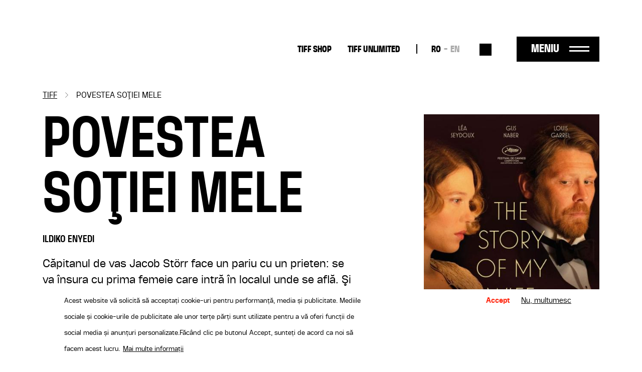

--- FILE ---
content_type: text/html; charset=UTF-8
request_url: https://tiff.ro/film/povestea-sotiei-mele
body_size: 8969
content:
<!DOCTYPE html><html lang="ro" dir="ltr" prefix="og: https://ogp.me/ns#"><head><meta charset="utf-8" /><link rel="canonical" href="https://tiff.ro/film/povestea-sotiei-mele" /><link rel="image_src" href="https://tiff.ro/sites/default/files/styles/metatag/public/2024-03/a_felesegem_tortenete.jpg?itok=Uyi0vgcG" /><meta name="google" content="4ZBzurSxBDPLL38ehVKZM3HLXulRBjEeZLF-IO0LkLg" /><meta property="og:site_name" content="TIFF" /><meta property="og:type" content="Film" /><meta property="og:url" content="https://tiff.ro/film/povestea-sotiei-mele" /><meta property="og:title" content="POVESTEA SOŢIEI MELE | TIFF" /><meta property="og:image" content="https://tiff.ro/sites/default/files/styles/metatag/public/2024-03/a_felesegem_tortenete.jpg?itok=Uyi0vgcG" /><meta property="og:image:width" content="1200" /><meta property="og:image:height" content="630" /><meta name="Generator" content="Drupal 10 (https://www.drupal.org)" /><meta name="MobileOptimized" content="width" /><meta name="HandheldFriendly" content="true" /><meta name="viewport" content="width=device-width, initial-scale=1.0" /><style>div#sliding-popup, div#sliding-popup .eu-cookie-withdraw-banner, .eu-cookie-withdraw-tab {background: #FFF} div#sliding-popup.eu-cookie-withdraw-wrapper { background: transparent; } #sliding-popup h1, #sliding-popup h2, #sliding-popup h3, #sliding-popup p, #sliding-popup label, #sliding-popup div, .eu-cookie-compliance-more-button, .eu-cookie-compliance-secondary-button, .eu-cookie-withdraw-tab { color: #000000;} .eu-cookie-withdraw-tab { border-color: #000000;}</style><script type="application/ld+json">{"@context": "https://schema.org","@type": "BreadcrumbList","itemListElement": [{"@type": "ListItem","position": 1,"name": "TIFF","item": "https://tiff.ro/"},{"@type": "ListItem","position": 2,"name": "POVESTEA SOŢIEI MELE"}]
}</script><link rel="alternate" hreflang="x-default" href="https://tiff.ro/film/povestea-sotiei-mele" /><link rel="alternate" hreflang="ro" href="https://tiff.ro/film/povestea-sotiei-mele" /><link rel="alternate" hreflang="en" href="https://tiff.ro/en/film/story-my-wife" /><link rel="icon" href="/themes/custom/tiff/favicon.ico" type="image/vnd.microsoft.icon" /><title>POVESTEA SOŢIEI MELE | TIFF</title><link rel="stylesheet" media="all" href="/sites/default/files/css/css_WvVkvpABwL7rOr8PCa0rsBL71G7-giHspuQJ_9oAwrg.css?delta=0&amp;language=ro&amp;theme=tiff&amp;include=eJxtj0sOwjAMBS8UmiNVTuNUASeO_Cn09lS0sGJjzxsvrLewYMziA2iCO7wC-rwwPyoeqw2q0BeM_-ScsYCTBd3VsMUEisFqKTExm5rAuK1S8-UEIS_iLZ25cDf9orSTVuIEdHLnjHPj7fhZnC6pthOuXjOG4_DU-JlT4-yEYWc3T786V5wEdXDXuuEb3Ipcgg" /><link rel="stylesheet" media="all" href="/sites/default/files/css/css_Yf-_H2upjtOjzFwX7vl76DQJ3hz05_1UbMD-kVOU6uY.css?delta=1&amp;language=ro&amp;theme=tiff&amp;include=eJxtj0sOwjAMBS8UmiNVTuNUASeO_Cn09lS0sGJjzxsvrLewYMziA2iCO7wC-rwwPyoeqw2q0BeM_-ScsYCTBd3VsMUEisFqKTExm5rAuK1S8-UEIS_iLZ25cDf9orSTVuIEdHLnjHPj7fhZnC6pthOuXjOG4_DU-JlT4-yEYWc3T786V5wEdXDXuuEb3Ipcgg" /><script type="application/json" data-drupal-selector="drupal-settings-json">{"path":{"baseUrl":"\/","pathPrefix":"","currentPath":"node\/28055","currentPathIsAdmin":false,"isFront":false,"currentLanguage":"ro"},"pluralDelimiter":"\u0003","suppressDeprecationErrors":true,"gtag":{"tagId":"UA-137160341-1","consentMode":true,"otherIds":[],"events":[],"additionalConfigInfo":[]},"ajaxPageState":{"libraries":"[base64]","theme":"tiff","theme_token":null},"ajaxTrustedUrl":{"\/search":true},"facebook_pixel":{"facebook_id":"2858980874198879","events":[{"event":"ViewContent","data":"{\u0022content_name\u0022:\u0022POVESTEA SO\\u0162IEI MELE \u0022,\u0022content_type\u0022:\u0022movie\u0022,\u0022content_ids\u0022:[\u002228055\u0022]}"}],"fb_disable_advanced":false,"eu_cookie_compliance":false,"donottrack":true},"eu_cookie_compliance":{"cookie_policy_version":"1.0.0","popup_enabled":true,"popup_agreed_enabled":false,"popup_hide_agreed":false,"popup_clicking_confirmation":false,"popup_scrolling_confirmation":false,"popup_html_info":"\u003Cdiv aria-labelledby=\u0022popup-text\u0022  class=\u0022eu-cookie-compliance-banner eu-cookie-compliance-banner-info eu-cookie-compliance-banner--opt-in\u0022\u003E\n  \u003Cdiv class=\u0022popup-content info eu-cookie-compliance-content\u0022\u003E\n        \u003Cdiv id=\u0022popup-text\u0022 class=\u0022eu-cookie-compliance-message\u0022 role=\u0022document\u0022\u003E\n      \u003Cp\u003EAcest website v\u0103 solicit\u0103 s\u0103 accepta\u021bi cookie-uri pentru performan\u021b\u0103, media \u0219i publicitate. Mediile sociale \u0219i cookie-urile de publicitate ale unor ter\u021be p\u0103r\u021bi sunt utilizate pentru a v\u0103 oferi func\u021bii de social media \u0219i anun\u021buri personalizate.\u003C\/p\u003E\u003Cp\u003EF\u0103c\u00e2nd clic pe butonul Accept, sunte\u021bi de acord ca noi s\u0103 facem acest lucru.\u003C\/p\u003E\n              \u003Cbutton type=\u0022button\u0022 class=\u0022find-more-button eu-cookie-compliance-more-button\u0022\u003EMai multe informa\u021bii\u003C\/button\u003E\n          \u003C\/div\u003E\n\n    \n    \u003Cdiv id=\u0022popup-buttons\u0022 class=\u0022eu-cookie-compliance-buttons\u0022\u003E\n            \u003Cbutton type=\u0022button\u0022 class=\u0022agree-button eu-cookie-compliance-secondary-button button button--small\u0022\u003EAccept\u003C\/button\u003E\n              \u003Cbutton type=\u0022button\u0022 class=\u0022decline-button eu-cookie-compliance-default-button button button--small button--primary\u0022\u003ENu, multumesc\u003C\/button\u003E\n          \u003C\/div\u003E\n  \u003C\/div\u003E\n\u003C\/div\u003E","use_mobile_message":false,"mobile_popup_html_info":"\u003Cdiv aria-labelledby=\u0022popup-text\u0022  class=\u0022eu-cookie-compliance-banner eu-cookie-compliance-banner-info eu-cookie-compliance-banner--opt-in\u0022\u003E\n  \u003Cdiv class=\u0022popup-content info eu-cookie-compliance-content\u0022\u003E\n        \u003Cdiv id=\u0022popup-text\u0022 class=\u0022eu-cookie-compliance-message\u0022 role=\u0022document\u0022\u003E\n      \n              \u003Cbutton type=\u0022button\u0022 class=\u0022find-more-button eu-cookie-compliance-more-button\u0022\u003EMai multe informa\u021bii\u003C\/button\u003E\n          \u003C\/div\u003E\n\n    \n    \u003Cdiv id=\u0022popup-buttons\u0022 class=\u0022eu-cookie-compliance-buttons\u0022\u003E\n            \u003Cbutton type=\u0022button\u0022 class=\u0022agree-button eu-cookie-compliance-secondary-button button button--small\u0022\u003EAccept\u003C\/button\u003E\n              \u003Cbutton type=\u0022button\u0022 class=\u0022decline-button eu-cookie-compliance-default-button button button--small button--primary\u0022\u003ENu, multumesc\u003C\/button\u003E\n          \u003C\/div\u003E\n  \u003C\/div\u003E\n\u003C\/div\u003E","mobile_breakpoint":768,"popup_html_agreed":false,"popup_use_bare_css":false,"popup_height":"auto","popup_width":"100%","popup_delay":1000,"popup_link":"\/politica-gdpr","popup_link_new_window":true,"popup_position":false,"fixed_top_position":true,"popup_language":"ro","store_consent":false,"better_support_for_screen_readers":false,"cookie_name":"","reload_page":false,"domain":"","domain_all_sites":false,"popup_eu_only":false,"popup_eu_only_js":false,"cookie_lifetime":100,"cookie_session":0,"set_cookie_session_zero_on_disagree":0,"disagree_do_not_show_popup":false,"method":"opt_in","automatic_cookies_removal":true,"allowed_cookies":"","withdraw_markup":"\u003Cbutton type=\u0022button\u0022 class=\u0022eu-cookie-withdraw-tab\u0022\u003EPrivacy settings\u003C\/button\u003E\n\u003Cdiv aria-labelledby=\u0022popup-text\u0022 class=\u0022eu-cookie-withdraw-banner\u0022\u003E\n  \u003Cdiv class=\u0022popup-content info eu-cookie-compliance-content\u0022\u003E\n    \u003Cdiv id=\u0022popup-text\u0022 class=\u0022eu-cookie-compliance-message\u0022 role=\u0022document\u0022\u003E\n      \u003Cp\u003EFolosim cookie-uri pe acest site pentru a v\u0103 \u00eembun\u0103t\u0103\u021bi experien\u021ba utilizatorului.\u003C\/p\u003E\u003Cp\u003EV-a\u021bi dat acordul pentru ca noi s\u0103 set\u0103m cookie-uri.\u003C\/p\u003E\n    \u003C\/div\u003E\n    \u003Cdiv id=\u0022popup-buttons\u0022 class=\u0022eu-cookie-compliance-buttons\u0022\u003E\n      \u003Cbutton type=\u0022button\u0022 class=\u0022eu-cookie-withdraw-button  button button--small button--primary\u0022\u003ERetrage consim\u0163\u0103m\u00e2nt\u003C\/button\u003E\n    \u003C\/div\u003E\n  \u003C\/div\u003E\n\u003C\/div\u003E","withdraw_enabled":false,"reload_options":0,"reload_routes_list":"","withdraw_button_on_info_popup":false,"cookie_categories":[],"cookie_categories_details":[],"enable_save_preferences_button":true,"cookie_value_disagreed":"0","cookie_value_agreed_show_thank_you":"1","cookie_value_agreed":"2","containing_element":"body","settings_tab_enabled":false,"olivero_primary_button_classes":" button button--small button--primary","olivero_secondary_button_classes":" button button--small","close_button_action":"close_banner","open_by_default":true,"modules_allow_popup":true,"hide_the_banner":false,"geoip_match":true},"user":{"uid":0,"permissionsHash":"71095ebfb7928762234c1aee25f3f4d780804922937ba319fb79e0934be7c068"}}</script><script src="/sites/default/files/js/js_WXb8fVe3vfaFngQBhjdLwJ4K-q4tOSH_jVscu6ZxnZU.js?scope=header&amp;delta=0&amp;language=ro&amp;theme=tiff&amp;include=eJxtiEEKgDAMBD8UzJNKWrYhGk0PFfp8c1W8zDCDu7SIw5A6h5tcDYyfSV0aat4ybMH5naQR6ihTlDXx7U12WTStd1aPKv4AOUguzg"></script><script src="/modules/contrib/google_tag/js/gtag.js?sypnk0"></script></head><body class="path-node page-node-type-movie"> <a href="#main-content" class="visually-hidden focusable"> Sari la conținutul principal </a> <noscript><img src="https://www.facebook.com/tr?id=2858980874198879&amp;ev=PageView&amp;noscript=1" alt="" height="1" width="1" /></noscript><div class="dialog-off-canvas-main-canvas" data-off-canvas-main-canvas><div class="layout-container"> <header role="banner" class="page-header clearfix"><div class="container"> <section class="header-top"><div id="block-tiff-branding" class="block-system block-system-branding-block"> <a href="/" rel="home"> <img class="black" src="/themes/custom/tiff/images/logo-2025-part-1.svg" height="41"/> <img class="black" src="/themes/custom/tiff/images/logo-2025-part-2.svg" height="45"/> <img class="white" src="/themes/custom/tiff/images/logo-2025-part-1-white.svg" height="41"/> <img class="white" src="/themes/custom/tiff/images/logo-2025-part-2-white.svg" height="45"/> </a></div><nav role="navigation" aria-labelledby="block-tiff-topmenu-menu" id="block-tiff-topmenu" class="block block-menu navigation menu--top-menu"><div class="visually-hidden" id="block-tiff-topmenu-menu">Top-menu desktop</div><ul class="menu menu-top"><li class="menu-item"> <a href="https://shop.tiff.ro" class="bold">TIFF SHOP</a></li><li class="menu-item"> <a href="https://unlimited.tiff.ro" bold_class="bold" margin_bottom="0" class="bold">TIFF UNLIMITED</a></li></ul> </nav><div class="language-switcher-language-url block-language block-language-blocklanguage-interface" id="block-tiff-languageswitcher" role="navigation"><ul id="language-menu" class="links"><li hreflang="ro" data-drupal-link-system-path="node/28055" class="is-active" aria-current="page"><a href="/film/povestea-sotiei-mele" class="language-link is-active" hreflang="ro" data-drupal-link-system-path="node/28055" aria-current="page">RO</a></li><li hreflang="en" data-drupal-link-system-path="node/28055"><a href="/en/film/story-my-wife" class="language-link" hreflang="en" data-drupal-link-system-path="node/28055">EN</a></li></ul></div><div class="views-exposed-form block-views block-views-exposed-filter-blocksearch-search" data-drupal-selector="views-exposed-form-search-search" id="block-search-block-header"><form action="/search" method="get" id="views-exposed-form-search-search" accept-charset="UTF-8"><div class="js-form-item form-item form-type-textfield js-form-type-textfield form-item-search js-form-item-search form-no-label"> <input placeholder="Caută" data-drupal-selector="edit-search" type="text" id="edit-search" name="search" value="" size="30" maxlength="128" class="form-text" /></div><div data-drupal-selector="edit-actions" class="form-actions js-form-wrapper form-wrapper" id="edit-actions"><input data-drupal-selector="edit-submit-search" type="submit" id="edit-submit-search" value="Aplică" class="button js-form-submit form-submit" /></div></form></div><div id="menu-trigger"> <span>Meniu</span></div> </section> <section class="header-menu-overlay"><div class="content-menu"> <nav role="navigation" aria-labelledby="block-tiff-overlay-menu-menu" id="block-tiff-overlay-menu" class="block block-menu navigation menu--main"><div id="block-tiff-overlay-menu-menu">TIFF.25</div><ul class="menu menu-overlay menu-lvl-0"><li class="menu-item lvl-0"> <a href="/abonamente" class="gigantic-bold" data-drupal-link-system-path="node/1843">Abonamente</a></li><li class="menu-item lvl-0"> <a href="https://vp.eventival.com/tiff/2026" class="gigantic-bold margin-bottom">înscrieri</a></li><li class="menu-item lvl-0"> <a href="https://shop.tiff.ro" bold_class="gigantic_bold" margin_bottom="0" class="gigantic-bold">TIFF SHOP</a></li></ul> </nav><nav role="navigation" aria-labelledby="block-tiff-topmenu-2-menu" id="block-tiff-topmenu-2" class="block block-menu navigation menu--top-menu"><div class="visually-hidden" id="block-tiff-topmenu-2-menu">Top-menu</div><ul class="menu menu-top"><li class="menu-item"> <a href="https://shop.tiff.ro" class="bold">TIFF SHOP</a></li><li class="menu-item"> <a href="https://unlimited.tiff.ro" bold_class="bold" margin_bottom="0" class="bold">TIFF UNLIMITED</a></li></ul> </nav><nav role="navigation" aria-labelledby="block-tiff-industrymenuoverlay-menu" id="block-tiff-industrymenuoverlay" class="block block-menu navigation menu--industry-menu-overlay"><div class="visually-hidden" id="block-tiff-industrymenuoverlay-menu">Industry menu Overlay</div><ul class="menu menu-lvl-0"><li class="menu-item lvl-0"> <a href="/despre-festival" bold_class="bold" margin_bottom="0" class="bold" data-drupal-link-system-path="node/34876">FESTIVAL</a></li><li class="menu-item lvl-0"> <a href="/locatii" data-drupal-link-system-path="locatii"> Locații</a></li><li class="menu-item lvl-0"> <a href="https://tiff.ro/en/festival/2025/aperitiff">AperiTIFF Daily</a></li><li class="menu-item lvl-0"> <a href="https://tiff.ro/festival/2025/premii">Premii</a></li><li class="menu-item lvl-0"> <a href="https://tiff.ro/festival/2025/juriu">Juriu</a></li><li class="menu-item lvl-0"> <a href="/despre-festival" margin_bottom="0" data-drupal-link-system-path="node/34876">Despre Festival</a></li><li class="menu-item lvl-0"> <a href="/node/35103" margin_bottom="0" data-drupal-link-system-path="node/35103">Despre Cluj-Napoca</a></li><li class="menu-item lvl-0"> <a href="/echipa" data-drupal-link-system-path="node/34872">Echipă</a></li><li class="menu-item lvl-0"> <a href="/newsletter" class="margin-bottom" data-drupal-link-system-path="node/1862">Abonează-te la newsletter</a></li><li class="menu-item lvl-0"> <a href="/tiff-official-app" class="bold margin-bottom" data-drupal-link-system-path="node/1924">TIFF OFFICIAL APP</a></li></ul> </nav><nav role="navigation" aria-labelledby="block-tiff-thepressmenuoverlay-menu" id="block-tiff-thepressmenuoverlay" class="block block-menu navigation menu--the-press-menu-overlay"><div class="visually-hidden" id="block-tiff-thepressmenuoverlay-menu">The press menu overlay</div><ul class="menu menu-lvl-0"><li class="menu-item lvl-0"> <a href="/industry" class="bold" data-drupal-link-system-path="node/1876">RO DAYS | INDUSTRY EVENTS</a></li><li class="menu-item lvl-0"> <a href="/industry/acreditari" data-drupal-link-system-path="node/1970">Acreditări industrie</a></li><li class="menu-item lvl-0"> <a href="/industry/acreditari/studenti" class="margin-bottom" data-drupal-link-system-path="node/1968">Acreditări studenți</a></li><li class="menu-item lvl-0"> <a href="/educatie" class="bold" data-drupal-link-system-path="node/1861">TIFF EDUCATION</a></li><li class="menu-item lvl-0"> <a href="/minitiff" data-drupal-link-system-path="group/45">MiniTIFF</a></li><li class="menu-item lvl-0"> <a href="/educatie/lgd" class="margin-bottom" data-drupal-link-system-path="group/32">Let&#039;s Go Digital</a></li><li class="menu-item lvl-0"> <a href="/de-ce-sa-devii-voluntar-la-tiff" class="bold" data-drupal-link-system-path="node/1972">VOLUNTARI</a></li><li class="menu-item lvl-0"> <a href="/rolurile-voluntarilor" data-drupal-link-system-path="node/1971">Rolurile voluntarilor</a></li><li class="menu-item lvl-0"> <a href="/inscrie-te-ca-voluntar" class="margin-bottom" data-drupal-link-system-path="node/36008">Înscrie-te ca voluntar</a></li><li class="menu-item lvl-0"> <a href="/competitia-locala" class="bold" data-drupal-link-system-path="group/34">COMPETIȚIA LOCALĂ</a></li></ul> </nav><nav role="navigation" aria-labelledby="block-tiff-festivalmenuoverlay-menu" id="block-tiff-festivalmenuoverlay" class="block block-menu navigation menu--festival-menu-overlay"><div class="visually-hidden" id="block-tiff-festivalmenuoverlay-menu">Festival Menu overlay</div><ul class="menu menu-lvl-0"><li class="menu-item lvl-0"> <a href="/presa" class="bold" data-drupal-link-system-path="group/33">PRESĂ</a></li><li class="menu-item lvl-0"> <a href="/festival/2025/comunicate-de-presa" data-drupal-link-system-path="festival/2025/comunicate-de-presa">Comunicate de presă</a></li><li class="menu-item lvl-0"> <a href="/stiri" data-drupal-link-system-path="stiri"> Știri</a></li><li class="menu-item lvl-0"> <a href="/presa/acreditari" data-drupal-link-system-path="node/1951">Acreditări</a></li><li class="menu-item lvl-0"> <a href="https://aperitiff.tiff.ro" margin_bottom="0">AperiTIFF Online</a></li><li class="menu-item lvl-0"> <a href="/presa" class="margin-bottom" data-drupal-link-system-path="group/33">Contact</a></li><li class="menu-item lvl-0"> <a href="/festival" class="bold" data-drupal-link-system-path="festival">ARHIVĂ</a></li></ul> </nav><nav role="navigation" aria-labelledby="block-tiff-experiencesmenuoverlay-menu" id="block-tiff-experiencesmenuoverlay" class="block block-menu navigation menu--experiences-menu-overlay"><div class="visually-hidden" id="block-tiff-experiencesmenuoverlay-menu">Experiences Menu overlay</div><ul class="menu menu-lvl-0"><li class="menu-item lvl-0"> <span bold_class="bold" margin_bottom="0" class="bold">ALTE EXPERIENTE TIFF</span></li><li class="menu-item lvl-0"> <a href="https://oradea.tiff.ro" margin_bottom="0">TIFF Oradea</a></li><li class="menu-item lvl-0"> <a href="https://sibiu.tiff.ro" margin_bottom="0"> TIFF Sibiu</a></li><li class="menu-item lvl-0"> <a href="https://tiff.ro/timisoara" margin_bottom="0">TIFF Timișoara</a></li><li class="menu-item lvl-0"> <a href="/brasov" data-drupal-link-system-path="group/42">TIFF Brașov</a></li><li class="menu-item lvl-0"> <a href="/caravana-tiff-unlimited" data-drupal-link-system-path="group/35"> Caravana TIFF Unlimited</a></li><li class="menu-item lvl-0"> <a href="/cinemateca-tiff" data-drupal-link-system-path="group/40">Cinemateca TIFF</a></li><li class="menu-item lvl-0"> <a href="/noapteaalba" data-drupal-link-system-path="group/41"> Noaptea Albă a Filmului Românesc</a></li><li class="menu-item lvl-0"> <a href="https://sunscreenfestival.ro/" margin_bottom="1" class="margin-bottom">Sunscreen Film &amp; Arts Festival</a></li><li class="menu-item lvl-0"> <a href="https://unlimited.tiff.ro" bold_class="bold" margin_bottom="0" class="bold">TIFF UNLIMITED</a></li></ul> </nav></div><div class="content-menu-bottom"><div id="block-tiff-app-overlay" class="block-block-content block-block-contentaf855fef-6a81-4087-8da2-d7af2e27a629"><div class="field f-n-body f-t-text-with-summary wysiwyg"><p><span>Download</span> TIFF OFFICIAL APP</p><a href="https://apps.apple.com/us/app/id1464134121"><img src="/sites/default/files/inline-images/appstore_0.png" data-entity-uuid="3d048066-5611-4fd8-b981-b477941fa9af" data-entity-type="file" width="98" height="36" loading="lazy"></a><a href="https://play.google.com/store/apps/details?id=ro.tiff.tiff"><img src="/sites/default/files/inline-images/googleplay_0.png" data-entity-uuid="6a88d8b8-1b95-4150-a40d-e70d8b3b041c" data-entity-type="file" width="108" height="36" loading="lazy"></a></div></div><div id="block-tiff-addressblock-overlay" class="block-block-content block-block-contentdeec39b3-b62b-4677-ad6e-224e9e9df2eb"><div class="field f-n-body f-t-text-with-summary wysiwyg"><p>Str. Popa Soare Nr. 52, Sector 2, București<br><a href="tel:+40213266480">+40 213 266 480</a><br><a href="/cdn-cgi/l/email-protection#375e59515877435e5151194558"><span class="__cf_email__" data-cfemail="e1888f878ea195888787cf938e">[email&#160;protected]</span></a></p></div></div><nav role="navigation" aria-labelledby="block-tiff-socialmenu-2-menu" id="block-tiff-socialmenu-2" class="block block-menu navigation menu--social-menu"><div class="visually-hidden" id="block-tiff-socialmenu-2-menu">Social menu overlay</div><ul class="menu menu-lvl-0"><li class="menu-item lvl-0"> <a href="/tiff-official-app" class="tiffapp" title="TiffApp" data-drupal-link-system-path="node/1924">Tiff oficial app</a></li><li class="menu-item lvl-0"> <a href="https://instagram.com/tiffromania/" class="instagram" title="Instagram">Instagram</a></li><li class="menu-item lvl-0"> <a href="https://www.facebook.com/TransilvaniaIFF" class="facebook" title="Facebook">Facebook</a></li><li class="menu-item lvl-0"> <a href="https://www.tiktok.com/@transilvania_iff" class="tiktok" title="Tiktok">Tiktok</a></li><li class="menu-item lvl-0"> <a href="https://www.youtube.com/user/TIFFteam" class="youtube" title="YouTube">YouTube</a></li></ul> </nav></div> </section> <span class="overlay-bg"></span></div></header> <main role="main" class="page-main clearfix mb-4"> <a id="main-content" tabindex="-1"></a><div class="container"><div data-drupal-messages-fallback class="hidden"></div><div id="block-tiff-breadcrumbs" class="block-system block-system-breadcrumb-block"> <nav role="navigation" aria-labelledby="system-breadcrumb"><h2 id="system-breadcrumb" class="visually-hidden">Breadcrumb</h2><ol><li> <a href="/">TIFF</a></li><li> POVESTEA SOŢIEI MELE</li></ol> </nav></div><div id="block-tiff-content" class="block-system block-system-main-block"> <article data-history-node-id="28055" class="node node-movie node-movie-full node-view-mode-full view-mode-full"><div class="movie-contents row"><div class="movie-main-info col-md-8"><h1><span class="field f-n-title f-t-string">POVESTEA SOŢIEI MELE </span></h1><div class="field f-n-field-movie-director f-t-string"><div class="label">Regia:</div><div>Ildiko Enyedi</div></div><div class="field f-n-field-body f-t-text-with-summary wysiwyg"><p>Căpitanul de vas Jacob Störr face un pariu cu un prieten: se va însura cu prima femeie care intră în localul unde se află. Şi chiar atunci pe uşă intră Lizzy...</p></div><div class="movie-program"><div class="subtitle">Proiecții</div><div class="views-element-container"><div class="view view-program view-id-program view-display-id-program_film js-view-dom-id-f4897f1f1166f27084e6c65dc5fa9a4fb0dfe7d11335929c81aafd2cdd070d3a"></div></div> <a class="vezi-program-complet secondary-btn" href="/program">Vezi programul complet</a></div></div><div class="movie-cover col-md-4"><div class="field f-n-field-cover f-t-image"> <picture> <source srcset="/sites/default/files/styles/film_xl/public/2024-03/a_felesegem_tortenete.jpg?itok=Igr6Zr6q 1x" media="all and (min-width: 1200px)" type="image/jpeg" width="410" height="615"/> <source srcset="/sites/default/files/styles/film_lg/public/2024-03/a_felesegem_tortenete.jpg?itok=dzkj4eAs 1x" media="all and (min-width: 992px)" type="image/jpeg" width="290" height="435"/> <source srcset="/sites/default/files/styles/film_md/public/2024-03/a_felesegem_tortenete.jpg?itok=ju_m02j_ 1x" media="all and (min-width: 768px)" type="image/jpeg" width="215" height="323"/> <source srcset="/sites/default/files/styles/container_width_xs/public/2024-03/a_felesegem_tortenete.jpg?itok=PPaOVLPc 1x" type="image/jpeg" width="550" height="825"/> <img loading="lazy" width="550" height="825" src="/sites/default/files/styles/container_width_xs/public/2024-03/a_felesegem_tortenete.jpg?itok=PPaOVLPc" /> </picture></div></div><div class="movie-details"><div class="movie-details-inner"><div class="field f-n-field-movie-director f-t-string"><div class="label">Regia:</div><div>Ildiko Enyedi</div></div><div class="field f-n-field-movie-movie-cast f-t-string"><div class="label">Cu:</div><div><div>Gijs Naber, Léa Seydoux, Ulrich Matthes</div></div></div><div class="field f-n-field-movie-country f-t-string"><div class="label">Țară:</div><div>Ungaria, Franța, Germania</div></div><div class="field f-n-field-movie-duration f-t-string"><div class="label">Durată:</div><div>169 minute</div></div><div class="field f-n-field-movie-section f-t-entity-reference"><div class="label">Secțiune:</div><div><div><a href="/festival/2022/filme/3x3" hreflang="ro">3x3</a></div><div><a href="/festival/2022/filme/ziua_maghiara" hreflang="ro">Ziua Maghiară</a></div></div><div class="label" style="margin-top: 25px">Ediție TIFF:</div> <a href="/festival/2022/filme">2022</a></div></div></div><div class="field f-n-field-yt-video f-t-youtube"><div><figure class="youtube-container youtube-container--responsive"><iframe src="https://www.youtube.com/embed/yiC76mW7b24?wmode=opaque&amp;iv_load_policy=3" id="youtube-field-player" class="youtube-field-player" title="Embedded video for POVESTEA SOŢIEI MELE " aria-label="Embedded video for POVESTEA SOŢIEI MELE : https://www.youtube.com/embed/yiC76mW7b24?wmode=opaque&amp;iv_load_policy=3" frameborder="0" allowfullscreen></iframe></figure></div></div></div><div class="movie-tickets"></div></article></div><div id="block-tiff-filmbottom" class="block-block-content block-block-contente8ff1fa6-2e31-4953-8862-ed8d796f9ba1"><div class="field f-n-body f-t-text-with-summary wysiwyg"><div class="film-bottom container"><p><span class="subtitle">Bilete</span></p><div class="seats"><p><span class="part-label">Locuri</span></p><p>Biletele nu au locuri rezervate, iar locurile în sală sunt garantate până cu 5 minute înainte de începerea proiecției.</p></div><div class="cancel-ticket"><p><span class="part-label">Anulare bilete</span></p><p>Biletele achiziționate nu pot fi anulate sau schimbate.</p></div><div class="info"><p><span class="part-label">Informații</span></p><p>Pentru informaţii sau neclarități, vă rugăm să ne contactați la <a class="email" href="/cdn-cgi/l/email-protection#5f2b363c343a2b3631381f2b363939712d30"><span class="__cf_email__" data-cfemail="403429232b2534292e2700342926266e322f">[email&#160;protected]</span></a></p></div></div></div></div></div> </main> <footer role="contentinfo" class="page-footer"><div class="container"><div class="row"><div id="block-tiff-footerbranding" class="block-block-content block-block-content07e505d2-c28b-4f7e-b359-ba77ed5c36ec col-12 col-md-2 col-lg-2"><div class="field f-n-body f-t-text-with-summary wysiwyg"><a href="/" rel="home"><svg style="enable-background:new 0 0 129 41;" version="1.1" id="Layer_1" x="0px" y="0px" viewBox="0 0 129 41" xml:space="preserve" width="auto" height="50" xmlns:xlink="http://www.w3.org/1999/xlink"><style type="text/css"></style><path class="st0" d="M65.5,8.3h-5.3V0h19.2v8.3h-5.3v32.2h-8.6V8.3z M81.4,40.4H90V0h-8.6V40.4z M93.5,40.4h8.6V24.2h7.1v-8.1h-7.1 v-8h8.1V0H93.5V40.4z M112.3,40.4h8.6V24.2h7.1v-8.1h-7.1v-8h8.1V0h-16.7V40.4z" /><path class="st1" d="M21.5,40.4l18.6-18.7v18.7H21.5z M40.2,0v10.1L50.2,0H40.2z M30.1,10.1V0h-10v10.1H10V0H0v10.1h10v30.3 l30.2-30.3h0H30.1z" /></svg></a></div></div><div id="block-tiff-aboutfestivalmenu" class="block-system block-system-menu-blockabout-festival-menu col-6 col-md-2 col-lg-2"><ul class="menu menu-lvl-0"><li class="menu-item lvl-0"> <a href="/despre-festival" class="bold" data-drupal-link-system-path="node/34876">Despre festival</a></li><li class="menu-item lvl-0"> <a href="/festival/2023/premii" data-drupal-link-system-path="festival/2023/premii">Arhiva premiilor</a></li><li class="menu-item lvl-0"> <a href="https://tiff.ro/politica-gdpr" margin_bottom="1" class="margin-bottom">Politica GDPR</a></li><li class="menu-item lvl-0"> <a href="/sponsori-si-parteneri" class="bold margin-bottom" data-drupal-link-system-path="node/2020"> Sponsori</a></li><li class="menu-item lvl-0"> <a href="/de-ce-sa-devii-voluntar-la-tiff" class="bold" data-drupal-link-system-path="node/1972">Voluntari</a></li></ul></div><div id="block-tiff-industrymenu" class="block-system block-system-menu-blockindustry-menu col-6 col-md-2 col-lg-2"><ul class="menu menu-lvl-0"><li class="menu-item lvl-0"> <a href="/industry" class="bold margin-bottom" data-drupal-link-system-path="node/1876">RO DAYS | INDUSTRY EVENTS</a></li><li class="menu-item lvl-0"> <a href="/educatie" class="bold" data-drupal-link-system-path="node/1861">TIFF Education</a></li><li class="menu-item lvl-0"> <a href="/educatie/miniTIFF">miniTIFF</a></li><li class="menu-item lvl-0"> <a href="/educatie/lgd" data-drupal-link-system-path="group/32">Let’s Go Digital</a></li></ul></div><div id="block-tiff-footeremptyblock" class="block-block-content block-block-content83464cca-5ca7-494e-b97a-fbb038315d50 col-6 d-md-none"></div><div id="block-tiff-aperitiffmenu" class="block-system block-system-menu-blockaperitiff-menu col-6 col-md-3 col-lg-3"><ul class="menu menu-lvl-0"><li class="menu-item lvl-0"> <a href="/presa" class="bold" data-drupal-link-system-path="group/33"> Presă</a></li><li class="menu-item lvl-0"> <a href="/stiri" data-drupal-link-system-path="stiri"> Știri</a></li><li class="menu-item lvl-0"> <a href="/comunicate-de-presa" data-drupal-link-system-path="comunicate-de-presa"> Comunicate de presă</a></li><li class="menu-item lvl-0"> <a href="/presa" class="margin-bottom" data-drupal-link-system-path="group/33">Contact</a></li><li class="menu-item lvl-0"> <a href="http://shop.tiff.ro/" bold_class="bold" margin_bottom="0" class="bold"> TIFF Shop</a></li><li class="menu-item lvl-0"> <a href="/aperitiff" class="bold" data-drupal-link-system-path="aperitiff">AperiTIFF</a></li></ul></div><div id="block-tiff-experiencesmenu" class="block-system block-system-menu-blockexperiences-menu col-12 col-md-3 col-lg-3"><ul class="menu menu-lvl-0"><li class="menu-item lvl-0"> <a href="/" class="bold margin-bottom" data-drupal-link-system-path="&lt;front&gt;"> Alte experiențe TIFF</a></li><li class="menu-item lvl-0"> <a href="https://oradea.tiff.ro" bold_class="bold" margin_bottom="0" class="bold"> TIFF Oradea</a></li><li class="menu-item lvl-0"> <a href="https://sibiu.tiff.ro" bold_class="bold" margin_bottom="0" class="bold"> TIFF Sibiu</a></li><li class="menu-item lvl-0"> <a href="/despre-caravana-tiff/29" class="bold" data-drupal-link-system-path="node/2004">Caravana TIFF</a></li><li class="menu-item lvl-0"> <a href="https://sunscreenfestival.ro/" bold_class="bold" margin_bottom="0" class="bold">Sunscreen Film &amp; Arts Festival</a></li><li class="menu-item lvl-0"> <a href="https://romfilmpromotion.ro/portfolio-item/noaptea-alba-a-filmului-romanesc/" bold_class="bold" class="bold"> Noaptea Albă a Filmului Românesc</a></li><li class="menu-item lvl-0"> <a href="https://unlimited.tiff.ro" bold_class="bold" margin_bottom="0" class="bold"> TIFF Unlimited</a></li></ul></div><div class="footer-bottom row"><div id="block-tiff-addressblock" class="block-block-content block-block-contentdeec39b3-b62b-4677-ad6e-224e9e9df2eb col-12 col-md-8 col-lg-4"><div class="field f-n-body f-t-text-with-summary wysiwyg"><p>Str. Popa Soare Nr. 52, Sector 2, București<br><a href="tel:+40213266480">+40 213 266 480</a><br><a href="/cdn-cgi/l/email-protection#e881868e87a89c818e8ec69a87"><span class="__cf_email__" data-cfemail="731a1d151c33071a15155d011c">[email&#160;protected]</span></a></p></div></div><div id="block-tiff-socialmenu" class="block-system block-system-menu-blocksocial-menu col-12 col-md-12 col-lg-6"><ul class="menu menu-lvl-0"><li class="menu-item lvl-0"> <a href="/tiff-official-app" class="tiffapp" title="TiffApp" data-drupal-link-system-path="node/1924">Tiff oficial app</a></li><li class="menu-item lvl-0"> <a href="https://instagram.com/tiffromania/" class="instagram" title="Instagram">Instagram</a></li><li class="menu-item lvl-0"> <a href="https://www.facebook.com/TransilvaniaIFF" class="facebook" title="Facebook">Facebook</a></li><li class="menu-item lvl-0"> <a href="https://www.tiktok.com/@transilvania_iff" class="tiktok" title="Tiktok">Tiktok</a></li><li class="menu-item lvl-0"> <a href="https://www.youtube.com/user/TIFFteam" class="youtube" title="YouTube">YouTube</a></li></ul></div><div id="block-tiff-copyright" class="block-block-content block-block-contentb6d3ac59-f2e9-463a-8ccc-899e39c75157 col-12 col-md-4 col-lg-2"><div class="field f-n-body f-t-text-with-summary wysiwyg"><p><span>Program co-finanțat de:</span><img src="/sites/default/files/inline-images/copyright_1.png" data-entity-uuid="457f9384-c60b-435e-8b83-2b207f091a58" data-entity-type="file" width="600" height="210" loading="lazy"></p></div></div></div></div></div></footer></div></div><script data-cfasync="false" src="/cdn-cgi/scripts/5c5dd728/cloudflare-static/email-decode.min.js"></script><script src="/sites/default/files/js/js_E4CQeOIDVaFyAwJdKkp5-91PDe5xQGhV4TSdMX794Hw.js?scope=footer&amp;delta=0&amp;language=ro&amp;theme=tiff&amp;include=eJxtiEEKgDAMBD8UzJNKWrYhGk0PFfp8c1W8zDCDu7SIw5A6h5tcDYyfSV0aat4ybMH5naQR6ihTlDXx7U12WTStd1aPKv4AOUguzg"></script><script src="/modules/contrib/eu_cookie_compliance/js/eu_cookie_compliance.min.js?v=10.4.6" defer></script><script src="/sites/default/files/js/js_D3IaBabRwvencyn9DiMUfvpwbxBcgt39QO2wtWNXFIA.js?scope=footer&amp;delta=2&amp;language=ro&amp;theme=tiff&amp;include=eJxtiEEKgDAMBD8UzJNKWrYhGk0PFfp8c1W8zDCDu7SIw5A6h5tcDYyfSV0aat4ybMH5naQR6ihTlDXx7U12WTStd1aPKv4AOUguzg"></script><script defer src="https://static.cloudflareinsights.com/beacon.min.js/vcd15cbe7772f49c399c6a5babf22c1241717689176015" integrity="sha512-ZpsOmlRQV6y907TI0dKBHq9Md29nnaEIPlkf84rnaERnq6zvWvPUqr2ft8M1aS28oN72PdrCzSjY4U6VaAw1EQ==" data-cf-beacon='{"version":"2024.11.0","token":"54dbd147cc5041a6892e5b29f198d331","r":1,"server_timing":{"name":{"cfCacheStatus":true,"cfEdge":true,"cfExtPri":true,"cfL4":true,"cfOrigin":true,"cfSpeedBrain":true},"location_startswith":null}}' crossorigin="anonymous"></script>
</body></html>

--- FILE ---
content_type: image/svg+xml
request_url: https://tiff.ro/themes/custom/tiff/images/tiffApp.svg
body_size: -111
content:
<svg width="12" height="22" viewBox="0 0 12 22" fill="none" xmlns="http://www.w3.org/2000/svg">
<path fill-rule="evenodd" clip-rule="evenodd" d="M10 4H2V18H10V4ZM0 3C0 2.20435 0.316071 1.44129 0.87868 0.87868C1.44129 0.31607 2.20435 0 3 0H9C9.79565 0 10.5587 0.31607 11.1213 0.87868C11.6839 1.44129 12 2.20435 12 3V19C12 19.7956 11.6839 20.5587 11.1213 21.1213C10.5587 21.6839 9.79565 22 9 22H3C2.20435 22 1.44129 21.6839 0.87868 21.1213C0.316071 20.5587 0 19.7956 0 19V3Z" fill="white"/>
</svg>
